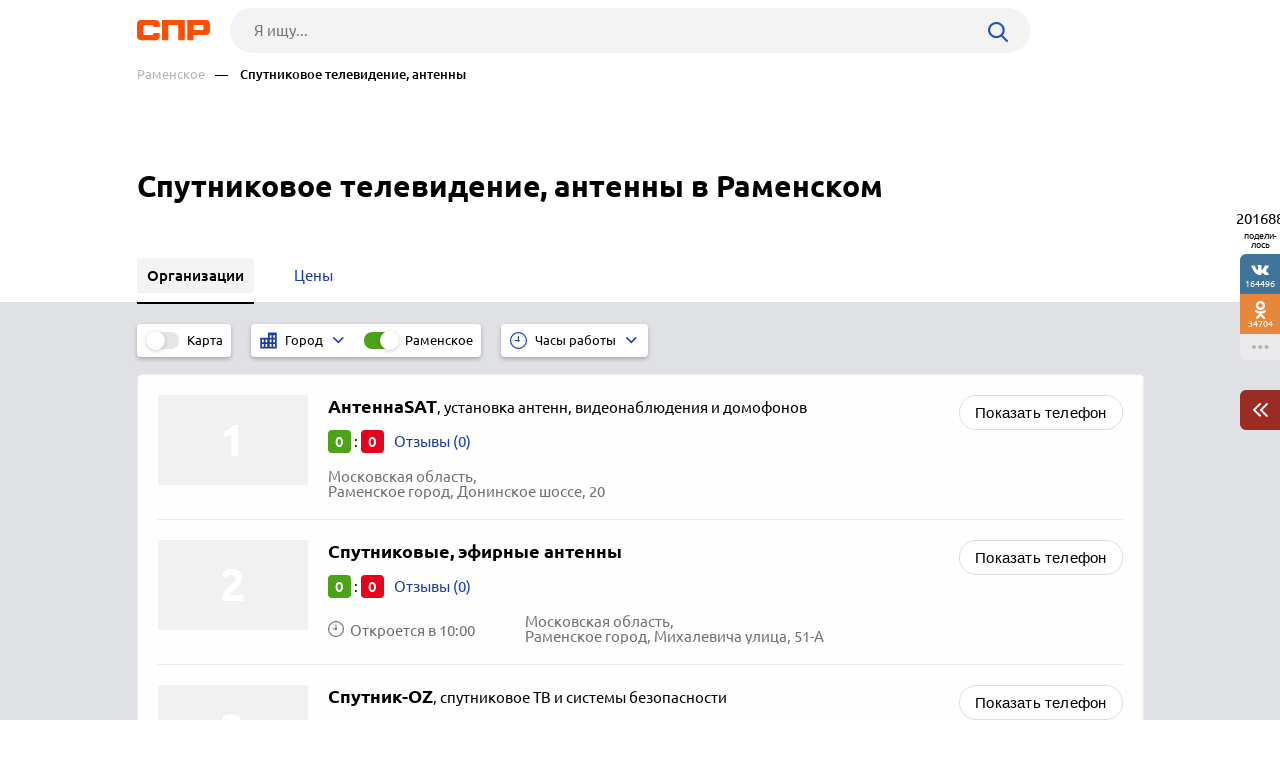

--- FILE ---
content_type: text/html; charset=windows-1251
request_url: https://www.spr.ru/ramenskoe/sputnikovoe-televidenie-antenni/
body_size: 8268
content:
<!DOCTYPE html><html><head> <title>Спутниковое телевидение, антенны в Раменском, отзывы, телефоны и адреса на карте Раменского — 10 организаций</title> <meta http-equiv="Content-Type" content="text/html; charset=cp1251"/> <meta name="viewport" content="width=device-width, initial-scale=1.0"/> <meta name="description" content="Спутниковое телевидение, антенны: список организаций. Раменское, подробные отзывы об услугах спутниковой связи в Раменском"/> <meta name="keywords" content="Спутниковое телевидение, антенны в Раменском, отзывы об услугах спутниковой связи Раменского"/> <link rel="shortcut icon" type="image/x-icon" href="/prod_src/img/icons/16x16.ico"/> <link rel="shortcut icon" type="image/x-icon" href="/prod_src/img/icons/32x32.ico"/> <link rel="shortcut icon" type="image/x-icon" href="/prod_src/img/icons/48x48.ico"/> <link rel="shortcut icon" type="image/x-icon" href="/prod_src/img/icons/64x64.ico"/> <link rel="shortcut icon" type="image/x-icon" href="/prod_src/img/icons/96x96.ico"/> <link rel="shortcut icon" type="image/x-icon" href="/prod_src/img/icons/128x128.ico"/> <link rel="stylesheet" type="text/css" href="/prod_src/css/rubric_firms.css"><script>window.yaContextCb=window.yaContextCb||[]</script><script src="https://yandex.ru/ads/system/context.js" async></script> </head> <script src="/prod_src/adb/advert.js"></script> <script> let dynamicJS = []; let dynamicCSS = []; </script></head><body class=""><header class="headerNew"> <div class="headerContainer"> <a href="//www.spr.ru/" class="logo"> <img src="/prod_src/img/spr.svg" alt="" width="73"> </a>  <form data-id="search-form" class="headerSearchContainer fullWidth" enctype="multipart/form-data" action="/page/search/" method="get"> <input name="key" class="searchInp fullWidth" type="text"   placeholder="Я ищу..."> <input type="hidden" name="action" value="searchResultPage"/> <input name="filter[id_site_category]" type="hidden"  value="0"/> <input name="filter[id_okrug]" type="hidden"  value="7"/> <input name="filter[id_city]" type="hidden"  value="700048"/> <a class="searchBtn icon-search"></a> </form> </div> <div class="breadcrumbsContainer"> <div class="breadcrumbsDesctop"> <ul class="breadcrumbsStat ">  <li class="breadcrumbsLinks">   <a href="/ramenskoe/"  class="headerUnderLinksEl">Раменское</a>   </li>  <li class="breadcrumbsLinks">   <span class="headerUnderLinksEl active">&mdash;&nbsp;&nbsp;&nbsp;&nbsp;Спутниковое телевидение, антенны</span>   </li>  </ul> </div> <div class="breadcrumbsMobile"> <ul class="breadcrumbsStat" id="breadcrumbsStat" >  <li class="breadcrumbsLinks">   <a href="/ramenskoe/"  class="headerUnderLinksEl">Раменское</a>   </li>  <li class="breadcrumbsLinks">   <span class="headerUnderLinksEl active">&mdash;&nbsp;&nbsp;&nbsp;&nbsp;Спутниковое телевидение, антенны</span>   </li>  </ul> </div></div></header><div class="contWrap"> <div class="middleBlockDefault"> <div class="someoneBlock top-block"> <div class="someoneBlock" data-ads='{"in_page_id":0,"stick":3000,"adbfix":{"type":"spr_by_okrug","id_okrug":"7"},"place":"ads_block_top","block_type":"ads_block_yandex"}' style="z-index: 200" > <div class="adsWruper"> <div id="yandex_rtb_R-A-587048-1" class=""></div><script>window.yaContextCb.push(() => { Ya.Context.AdvManager.render({ "blockId": "R-A-587048-1", "renderTo": "yandex_rtb_R-A-587048-1" })})</script> </div> </div> </div> <div class="Header">    <h1 class="HeaderFirst">  Спутниковое телевидение, антенны в Раменском </h1>  </div></div> <nav class="middleMenuDefault" data-middle-menu> <ul>   <li class="active">  <a  >  <span class="text">Организации</span>  </a>    </li>      <li>  <a href="/ramenskoe/sputnikovoe-televidenie-antenni/prices/"  >  <span class="text">Цены</span>  </a>    </li>  </ul> <div data-middle-menu-arrows class="middleMenuDefaultArrows"></div></nav><main class="rubric" id="rubric_page"> <nav class="rubricNav"> <div class="partsMapFilterItems"> <span class="partsMapFilterItemsMobButton icon-filter"></span> <div class="partsMapFilterItemsItem"> <div class="checkbox-block-slide map_on_off"> <input class="checkbox" id="on_off_map_button" autocomplete='off' type="checkbox"> <label for="on_off_map_button"><span>Карта</span></label> </div> </div>  <div class="partsMapFilterItemsItem active hideMobile"> <div class="partsMapFilterSel">  <svg class="partsMapFilterSelIcon" width="17" height="17"  xmlns="http://www.w3.org/2000/svg" viewBox="0 0 1000 1000">  <path fill="#193FA4"  d="M474.2,35.8v309.5H10v618.9h464.2H990V35.8H474.2z M216.3,861.1H113.2V706.3h103.2V861.1z M216.3,603.2H113.2V448.4h103.2V603.2z M422.6,861.1H319.5V706.3h103.2V861.1z M422.6,603.2H319.5V448.4h103.2V603.2z M680.5,861.1H577.4V706.3h103.2V861.1z M680.5,603.2H577.4V448.4h103.2V603.2z M680.5,345.3H577.4V190.5h103.2V345.3z M886.8,861.1H783.7V706.3h103.2V861.1z M886.8,603.2H783.7V448.4h103.2V603.2z M886.8,345.3H783.7V190.5h103.2V345.3z"/>  </svg>  <div class="partsMapFilterSelTitle">  <div class="partsMapFilterSelTitleDesctop">Город</div>  <div class="partsMapFilterSelTitleMobile">  Раменское  </div>  </div>  <i class="partsMapFilterSelArrow icon-down-arrow"></i> </div> <div class="partsMapFilterSelPop">  <img src="/prod_src/img/nets/close.png" class="partsMapFilterSelPopClose">  <div class="partsMapFilterSelPopBox">  <div class="partsMapFilterSelPopSearch icon-search">  <input placeholder="Поиск" class="partsMapFilterSelPopSearchInp">  </div>      <a href="/balashiha/sputnikovoe-televidenie-antenni/"   class="partsMapFilterSelPopItem ">   Балашиха  </a>       <a href="/bronnitsi/sputnikovoe-televidenie-antenni/"   class="partsMapFilterSelPopItem ">   Бронницы  </a>       <a href="/volokolamsk/sputnikovoe-televidenie-antenni/"   class="partsMapFilterSelPopItem ">   Волоколамск  </a>       <a href="/voskresensk/sputnikovoe-televidenie-antenni/"   class="partsMapFilterSelPopItem ">   Воскресенск  </a>       <a href="/dzerzhinskiy-700007/sputnikovoe-televidenie-antenni/"   class="partsMapFilterSelPopItem ">   Дзержинский  </a>       <a href="/dmitrov/sputnikovoe-televidenie-antenni/"   class="partsMapFilterSelPopItem ">   Дмитров  </a>       <a href="/dolgoprudniy/sputnikovoe-televidenie-antenni/"   class="partsMapFilterSelPopItem ">   Долгопрудный  </a>       <a href="/domodedovo/sputnikovoe-televidenie-antenni/"   class="partsMapFilterSelPopItem ">   Домодедово  </a>       <a href="/dubna-700011/sputnikovoe-televidenie-antenni/"   class="partsMapFilterSelPopItem ">   Дубна  </a>       <a href="/egorevsk/sputnikovoe-televidenie-antenni/"   class="partsMapFilterSelPopItem ">   Егорьевск  </a>       <a href="/zhukovskiy/sputnikovoe-televidenie-antenni/"   class="partsMapFilterSelPopItem ">   Жуковский  </a>       <a href="/istra/sputnikovoe-televidenie-antenni/"   class="partsMapFilterSelPopItem ">   Истра  </a>       <a href="/kashira/sputnikovoe-televidenie-antenni/"   class="partsMapFilterSelPopItem ">   Кашира  </a>       <a href="/klin/sputnikovoe-televidenie-antenni/"   class="partsMapFilterSelPopItem ">   Клин  </a>       <a href="/kolomna/sputnikovoe-televidenie-antenni/"   class="partsMapFilterSelPopItem ">   Коломна  </a>       <a href="/korolev/sputnikovoe-televidenie-antenni/"   class="partsMapFilterSelPopItem ">   Королёв  </a>       <a href="/krasnogorsk/sputnikovoe-televidenie-antenni/"   class="partsMapFilterSelPopItem ">   Красногорск  </a>       <a href="/leninskiy-okrug/sputnikovoe-televidenie-antenni/"   class="partsMapFilterSelPopItem ">   Ленинский округ  </a>       <a href="/lobnya/sputnikovoe-televidenie-antenni/"   class="partsMapFilterSelPopItem ">   Лобня  </a>       <a href="/losino-petrovskiy/sputnikovoe-televidenie-antenni/"   class="partsMapFilterSelPopItem ">   Лосино-Петровский  </a>       <a href="/luhovitsi/sputnikovoe-televidenie-antenni/"   class="partsMapFilterSelPopItem ">   Луховицы  </a>       <a href="/litkarino/sputnikovoe-televidenie-antenni/"   class="partsMapFilterSelPopItem ">   Лыткарино  </a>       <a href="/lyubertsi/sputnikovoe-televidenie-antenni/"   class="partsMapFilterSelPopItem ">   Люберцы  </a>       <a href="/mozhaysk/sputnikovoe-televidenie-antenni/"   class="partsMapFilterSelPopItem ">   Можайск  </a>       <a href="/moskva/sputnikovoe-televidenie-antenni/"   class="partsMapFilterSelPopItem ">   Москва  </a>       <a href="/mitischi/sputnikovoe-televidenie-antenni/"   class="partsMapFilterSelPopItem ">   Мытищи  </a>       <a href="/naro-fominsk/sputnikovoe-televidenie-antenni/"   class="partsMapFilterSelPopItem ">   Наро-Фоминск  </a>       <a href="/noginsk/sputnikovoe-televidenie-antenni/"   class="partsMapFilterSelPopItem ">   Ногинск  </a>       <a href="/odintsovo/sputnikovoe-televidenie-antenni/"   class="partsMapFilterSelPopItem ">   Одинцово  </a>       <a href="/ozeri/sputnikovoe-televidenie-antenni/"   class="partsMapFilterSelPopItem ">   Озёры  </a>       <a href="/orehovo-zuevo/sputnikovoe-televidenie-antenni/"   class="partsMapFilterSelPopItem ">   Орехово-Зуево  </a>       <a href="/pavlovskiy-posad/sputnikovoe-televidenie-antenni/"   class="partsMapFilterSelPopItem ">   Павловский Посад  </a>       <a href="/podolsk-700044/sputnikovoe-televidenie-antenni/"   class="partsMapFilterSelPopItem ">   Подольск  </a>       <a href="/pushkino/sputnikovoe-televidenie-antenni/"   class="partsMapFilterSelPopItem ">   Пушкино  </a>       <a href="/ramenskoe/sputnikovoe-televidenie-antenni/"   class="partsMapFilterSelPopItem active">   Раменское  </a>       <a href="/reutov/sputnikovoe-televidenie-antenni/"   class="partsMapFilterSelPopItem ">   Реутов  </a>       <a href="/ruza/sputnikovoe-televidenie-antenni/"   class="partsMapFilterSelPopItem ">   Руза  </a>       <a href="/sergiev-posad/sputnikovoe-televidenie-antenni/"   class="partsMapFilterSelPopItem ">   Сергиев Посад  </a>       <a href="/serpuhov/sputnikovoe-televidenie-antenni/"   class="partsMapFilterSelPopItem ">   Серпухов  </a>       <a href="/solnechnogorsk/sputnikovoe-televidenie-antenni/"   class="partsMapFilterSelPopItem ">   Солнечногорск  </a>       <a href="/stupino/sputnikovoe-televidenie-antenni/"   class="partsMapFilterSelPopItem ">   Ступино  </a>       <a href="/taldom/sputnikovoe-televidenie-antenni/"   class="partsMapFilterSelPopItem ">   Талдом  </a>       <a href="/fryazino/sputnikovoe-televidenie-antenni/"   class="partsMapFilterSelPopItem ">   Фрязино  </a>       <a href="/himki/sputnikovoe-televidenie-antenni/"   class="partsMapFilterSelPopItem ">   Химки  </a>       <a href="/chehov/sputnikovoe-televidenie-antenni/"   class="partsMapFilterSelPopItem ">   Чехов  </a>       <a href="/shatura/sputnikovoe-televidenie-antenni/"   class="partsMapFilterSelPopItem ">   Шатура  </a>       <a href="/schelkovo/sputnikovoe-televidenie-antenni/"   class="partsMapFilterSelPopItem ">   Щёлково  </a>       <a href="/elektrogorsk/sputnikovoe-televidenie-antenni/"   class="partsMapFilterSelPopItem ">   Электрогорск  </a>       <a href="/elektrostal/sputnikovoe-televidenie-antenni/"   class="partsMapFilterSelPopItem ">   Электросталь  </a>     </div> </div>   <div class="checkbox-block-slide">  <input value="/all/sputnikovoe-televidenie-antenni/" type="checkbox"  checked="checked"  class="checkbox" id="filter_gotocity" data-nav-filter autocomplete='off'>  <label for="filter_gotocity">Раменское</label>  </div>  </div>    <div class="partsMapFilterItemsItem hideMobile"> <div class="partsMapFilterSel">  <img class="partsMapFilterSelIcon" src="/prod_src/img/firms/rubric/clock-blue.svg" alt="">  <div class="partsMapFilterSelTitle">  <div class="partsMapFilterSelTitleDesctop">Часы работы</div>  <div class="partsMapFilterSelTitleMobile" id="tws_time_title">Часы работы</div>  </div>  <i class="partsMapFilterSelArrow icon-down-arrow"></i> </div> <div class="partsMapFilterSelPop">  <img src="/prod_src/img/nets/close.png" class="partsMapFilterSelPopClose">  <div class="tollHoursBoxCheckbox">  <input type="radio" name="time_work_type" value="open_now" id="twt_open_now">  <label for="twt_open_now">Открыто сейчас</label>  </div>  <div class="tollHoursBoxCheckbox">  <input type="radio" name="time_work_type" value="open_all_time"  id="twt_open_all_time">  <label for="twt_open_all_time">Круглосуточно</label>  </div>  <div class="tollHoursBoxCheckbox">  <input type="radio" name="time_work_type" value="open_tomorrow"  id="twt_open_tomorrow">  <label for="twt_open_tomorrow">Работают завтра</label>  </div>  <div class="tollHoursBoxCheckbox">  <input type="radio" name="time_work_type" value="selected_time"  id="twt_selected_time">  <label for="twt_selected_time">Указать время</label>  </div>  <div class="tollHoursContainerLine" id="tws_select_time">  <div class="tollHoursBoxLine">  <img src="/prod_src/img/firms/rubric/line.svg">  </div>  <input type="range" value="12" min="0" max="24" step="1">  </div>  <div class="tollHoursBoxWeek" id="tws_select_day_week">  <a class="tollHoursBoxDay">Пн</a>  <a class="tollHoursBoxDay">Вт</a>  <a class="tollHoursBoxDay">Ср</a>  <a class="tollHoursBoxDay">Чт</a>  <a class="tollHoursBoxDay">Пт</a>  <a class="tollHoursBoxDay">Сб</a>  <a class="tollHoursBoxDay">Вс</a>  </div>  <div id="tws_filter_button" class="actionBtnMini btnWhide">Применить</div> </div> <div class="checkbox-block-slide" id="on_off_time_work_filter">  <input type="checkbox" checked="checked"  class="checkbox" id="on_off_time_work_filter_slider" autocomplete='off'>  <label for="on_off_time_work_filter_slider"></label> </div> </div>  </div></nav> <div class="rubricMap" data-doscreenshot="1" id="gmaps-map-rubric" data-scripts='["\/prod_src\/alone_js\/utils\/maps\/init_yandex_map.js","\/prod_src\/alone_js\/rubric_yamap.js"]'> </div> <div class="rubricContainer"> <section class="moduleFirmsListWide" data-module="firms_list"> <div data-module-firms-item="5665038"  class="item"> <div class="itemBorder"> <div class="itemFlex">     <div class="itemFlexGallery">  <div class="itemFotoDefault"></div>  </div>    <div class="itemFlexInfo">  <a href="//www.spr.ru/ramenskoe/antennasat.html" class="itemTitle" target="_blank">  <b>АнтеннаSAT</b>,  <span>  установка антенн, видеонаблюдения и домофонов  </span>   </a>   <div class="itemReview">  <span class="good">0</span>  :  <span class="bad">0</span>    <a data-addreview='{"id_firm":5665038}' href="//www.spr.ru/ramenskoe/antennasat.html"   target="_blank" class="linkReview">Отзывы (0)  </a>  </div>       <div class="itemInfo">     <span class="filialAddress">Московская область, <br>Раменское город, Донинское шоссе, 20</span>   </div>   </div> </div> <div>    <div class="itemPhone  ">  <button class="btnFirm btnS">Показать телефон</button>  <i class="mobLink"><img src="/prod_src/img/firms/rubric/blue_arrow.png"></i>    <span class="phoneBox hide" data-phone>  <img src="/prod_src/img/firms/rubric/phone.svg" alt="" class="green_btn">  <span><img src="//www.spr.ru/ph_img.php?id_firm=5665038&amp;n_adr=1&amp;n_tel=1" alt="Телефонный номер"/></span>  </span>   </div>  </div> </div> </div> <div data-module-firms-item="1083814"  class="item"> <div class="itemBorder"> <div class="itemFlex">     <div class="itemFlexGallery">  <div class="itemFotoDefault"></div>  </div>    <div class="itemFlexInfo">  <a href="//www.spr.ru/ramenskoe/sputnikovie-efirnie-antenni.html" class="itemTitle" target="_blank">  <b>Спутниковые, эфирные антенны</b>  </a>   <div class="itemReview">  <span class="good">0</span>  :  <span class="bad">0</span>    <a data-addreview='{"id_firm":1083814}' href="//www.spr.ru/ramenskoe/sputnikovie-efirnie-antenni.html"   target="_blank" class="linkReview">Отзывы (0)  </a>  </div>       <div class="itemInfo">    <div class="itemInfoHours">     <img src="/prod_src/img/firms/rubric/clock-grey.svg">   <span>Откроется в 10:00</span>    </div>     <span class="filialAddress">Московская область, <br>Раменское город, Михалевича улица, 51-А</span>   </div>   </div> </div> <div>    <div class="itemPhone  ">  <button class="btnFirm btnS">Показать телефон</button>  <i class="mobLink"><img src="/prod_src/img/firms/rubric/blue_arrow.png"></i>    <span class="phoneBox hide" data-phone>  <img src="/prod_src/img/firms/rubric/phone.svg" alt="" class="green_btn">  <span><img src="//www.spr.ru/ph_img.php?id_firm=1083814&amp;n_adr=1&amp;n_tel=1" alt="Телефонный номер"/></span>  </span>   </div>  </div> </div> </div> <div data-module-firms-item="5937329"  class="item"> <div class="itemBorder"> <div class="itemFlex">     <div class="itemFlexGallery">  <div class="itemFotoDefault"></div>  </div>    <div class="itemFlexInfo">  <a href="//www.spr.ru/ramenskoe/sputnik-oz-5937329.html" class="itemTitle" target="_blank">  <b>Спутник-OZ</b>,  <span>  спутниковое ТВ и системы безопасности  </span>   </a>   <div class="itemReview">  <span class="good">0</span>  :  <span class="bad">0</span>    <a data-addreview='{"id_firm":5937329}' href="//www.spr.ru/ramenskoe/sputnik-oz-5937329.html"   target="_blank" class="linkReview">Отзывы (0)  </a>  </div>       <div class="itemInfo">    <div class="itemInfoHours">     <img src="/prod_src/img/firms/rubric/clock-grey.svg">   <span>Откроется в 08:00</span>    </div>     <span class="filialAddress">Московская область, <br>Раменское город, Октябрьская улица, 1-Б/2</span>   </div>   </div> </div> <div>    <div class="itemPhone  ">  <button class="btnFirm btnS">Показать телефон</button>  <i class="mobLink"><img src="/prod_src/img/firms/rubric/blue_arrow.png"></i>    <span class="phoneBox hide" data-phone>  <img src="/prod_src/img/firms/rubric/phone.svg" alt="" class="green_btn">  <span><img src="//www.spr.ru/ph_img.php?id_firm=5937329&amp;n_adr=1&amp;n_tel=1" alt="Телефонный номер"/></span>  </span>   </div>  </div> </div> </div> <div data-module-firms-item="1119418"  class="item"> <div class="itemBorder"> <div class="itemFlex">     <div class="itemFlexGallery">  <div class="itemFotoDefault"></div>  </div>    <div class="itemFlexInfo">  <a href="//www.spr.ru/ramenskoe/traykom.html" class="itemTitle" target="_blank">  <b>Трайком</b>,  <span>  спутниковое телевидение  </span>   </a>   <div class="itemReview">  <span class="good">0</span>  :  <span class="bad">0</span>    <a data-addreview='{"id_firm":1119418}' href="//www.spr.ru/ramenskoe/traykom.html"   target="_blank" class="linkReview">Отзывы (0)  </a>  </div>       <div class="itemInfo">    <div class="itemInfoHours">     <img src="/prod_src/img/firms/rubric/clock-grey.svg">   <span>Откроется в 10:00</span>    </div>     <span class="filialAddress">Московская область, <br>Раменское город, Москворецкая улица, 1-Б</span>   </div>   </div> </div> <div>    <div class="itemPhone  ">  <button class="btnFirm btnS">Показать телефон</button>  <i class="mobLink"><img src="/prod_src/img/firms/rubric/blue_arrow.png"></i>    <span class="phoneBox hide" data-phone>  <img src="/prod_src/img/firms/rubric/phone.svg" alt="" class="green_btn">  <span><img src="//www.spr.ru/ph_img.php?id_firm=1119418&amp;n_adr=1&amp;n_tel=1" alt="Телефонный номер"/></span>  </span>   </div>  </div> </div> </div> <div data-module-firms-item="5049638"  class="item"> <div class="itemBorder"> <div class="itemFlex">     <div class="itemFlexGallery">  <div class="itemFotoDefault"></div>  </div>    <div class="itemFlexInfo">  <a href="//www.spr.ru/ramenskoe/trikolor-tv-5049638.html" class="itemTitle" target="_blank">  <b>Триколор ТВ</b>,  <span>  спутниковое телевидение  </span>   </a>   <div class="itemReview">  <span class="good">0</span>  :  <span class="bad">0</span>    <a data-addreview='{"id_firm":5049638}' href="//www.spr.ru/ramenskoe/trikolor-tv-5049638.html"   target="_blank" class="linkReview">Отзывы (0)  </a>  </div>       <div class="itemInfo">    <div class="itemInfoHours">     <img src="/prod_src/img/firms/rubric/clock-grey.svg">   <span>Откроется в 09:00</span>    </div>     <span class="filialAddress">Московская область, <br>Раменское город, Народное Имение улица, 14</span>   </div>   </div> </div> <div>    <div class="itemPhone  ">  <button class="btnFirm btnS">Показать телефон</button>  <i class="mobLink"><img src="/prod_src/img/firms/rubric/blue_arrow.png"></i>    <span class="phoneBox hide" data-phone>  <img src="/prod_src/img/firms/rubric/phone.svg" alt="" class="green_btn">  <span><img src="//www.spr.ru/ph_img.php?id_firm=5049638&amp;n_adr=1&amp;n_tel=1" alt="Телефонный номер"/></span>  </span>   </div>  </div> </div> </div> <div data-module-firms-item="5663877"  class="item"> <div class="itemBorder"> <div class="itemFlex">     <div class="itemFlexGallery">  <div class="itemFotoDefault"></div>  </div>    <div class="itemFlexInfo">  <a href="//www.spr.ru/ramenskoe/trikolor-tv-ramenskoe.html" class="itemTitle" target="_blank">  <b>Триколор тв раменское</b>,  <span>  услуги и пакеты телеканалов  </span>   </a>   <div class="itemReview">  <span class="good">0</span>  :  <span class="bad">0</span>    <a data-addreview='{"id_firm":5663877}' href="//www.spr.ru/ramenskoe/trikolor-tv-ramenskoe.html"   target="_blank" class="linkReview">Отзывы (0)  </a>  </div>       <div class="itemInfo">    <div class="itemInfoHours">     <img src="/prod_src/img/firms/rubric/clock-grey.svg">   <span>Откроется в 09:00</span>    </div>     <span class="filialAddress">Московская область, <br>Раменское город, Чугунова улица, 15-А</span>   </div>   </div> </div> <div>    <div class="itemPhone  ">  <button class="btnFirm btnS">Показать телефон</button>  <i class="mobLink"><img src="/prod_src/img/firms/rubric/blue_arrow.png"></i>    <span class="phoneBox hide" data-phone>  <img src="/prod_src/img/firms/rubric/phone.svg" alt="" class="green_btn">  <span><img src="//www.spr.ru/ph_img.php?id_firm=5663877&amp;n_adr=1&amp;n_tel=1" alt="Телефонный номер"/></span>  </span>   </div>  </div> </div> </div> <div data-module-firms-item="4574906"  class="item"> <div class="itemBorder"> <div class="itemFlex">     <div class="itemFlexGallery">  <div class="itemFotoDefault"></div>  </div>    <div class="itemFlexInfo">  <a href="//www.spr.ru/ramenskoe/trikolor-4574906.html" class="itemTitle" target="_blank">  <b>Триколор</b>,  <span>  спутниковое телевидение  </span>   </a>   <div class="itemReview">  <span class="good">0</span>  :  <span class="bad">0</span>    <a data-addreview='{"id_firm":4574906}' href="//www.spr.ru/ramenskoe/trikolor-4574906.html"   target="_blank" class="linkReview">Отзывы (0)  </a>  </div>       <div class="itemInfo">    <div class="itemInfoHours">     <img src="/prod_src/img/firms/rubric/clock-grey.svg">   <span>Откроется в 09:00</span>    </div>     <span class="filialAddress">Московская область, <br>Раменское город, Десантная улица, 14</span>   </div>   </div> </div> <div>    <div class="itemPhone  ">  <button class="btnFirm btnS">Показать телефон</button>  <i class="mobLink"><img src="/prod_src/img/firms/rubric/blue_arrow.png"></i>    <span class="phoneBox hide" data-phone>  <img src="/prod_src/img/firms/rubric/phone.svg" alt="" class="green_btn">  <span><img src="//www.spr.ru/ph_img.php?id_firm=4574906&amp;n_adr=1&amp;n_tel=1" alt="Телефонный номер"/></span>  </span>   </div>  </div> </div> </div> <div data-module-firms-item="1004075"  class="item"> <div class="itemBorder"> <div class="itemFlex">     <div class="itemFlexGallery">  <div class="itemFotoDefault"></div>  </div>    <div class="itemFlexInfo">  <a href="//www.spr.ru/ramenskoe/ustanovka-sistem-sputnikovogo-televideniya.html" class="itemTitle" target="_blank">  <b>Установка систем спутникового телевидения</b>  </a>   <div class="itemReview">  <span class="good">0</span>  :  <span class="bad">0</span>    <a data-addreview='{"id_firm":1004075}' href="//www.spr.ru/ramenskoe/ustanovka-sistem-sputnikovogo-televideniya.html"   target="_blank" class="linkReview">Отзывы (0)  </a>  </div>       <div class="itemInfo">    <div class="itemInfoHours">     <img src="/prod_src/img/firms/rubric/clock-grey.svg">   <span>Откроется в 10:00</span>    </div>     <span class="filialAddress">Московская область, <br>Раменское город, Советская улица, 2</span>   </div>   </div> </div> <div>    <div class="itemPhone  ">  <button class="btnFirm btnS">Показать телефон</button>  <i class="mobLink"><img src="/prod_src/img/firms/rubric/blue_arrow.png"></i>    <span class="phoneBox hide" data-phone>  <img src="/prod_src/img/firms/rubric/phone.svg" alt="" class="green_btn">  <span><img src="//www.spr.ru/ph_img.php?id_firm=1004075&amp;n_adr=1&amp;n_tel=1" alt="Телефонный номер"/></span>  </span>   </div>  </div> </div> </div> <div data-module-firms-item="1137061"  class="item"> <div class="itemBorder"> <div class="itemFlex">     <div class="itemFlexGallery">  <div class="itemFotoDefault"></div>  </div>    <div class="itemFlexInfo">  <a href="//www.spr.ru/ramenskoe/ustanovka-sputnikovogo-tv-1137061.html" class="itemTitle" target="_blank">  <b>Установка спутникового ТВ</b>  </a>   <div class="itemReview">  <span class="good">0</span>  :  <span class="bad">0</span>    <a data-addreview='{"id_firm":1137061}' href="//www.spr.ru/ramenskoe/ustanovka-sputnikovogo-tv-1137061.html"   target="_blank" class="linkReview">Отзывы (0)  </a>  </div>       <div class="itemInfo">    <div class="itemInfoHours">     <img src="/prod_src/img/firms/rubric/clock-grey.svg">   <span>Откроется в 09:00</span>    </div>     <span class="filialAddress">Московская область, <br>Раменское город, Свободы улица, 10</span>   </div>   </div> </div> <div>    <div class="itemPhone  ">  <button class="btnFirm btnS">Показать телефон</button>  <i class="mobLink"><img src="/prod_src/img/firms/rubric/blue_arrow.png"></i>    <span class="phoneBox hide" data-phone>  <img src="/prod_src/img/firms/rubric/phone.svg" alt="" class="green_btn">  <span><img src="//www.spr.ru/ph_img.php?id_firm=1137061&amp;n_adr=1&amp;n_tel=1" alt="Телефонный номер"/></span>  </span>   </div>  </div> </div> </div> <div data-module-firms-item="5666293"  class="item"> <div class="itemBorder"> <div class="itemFlex">     <div class="itemFlexGallery">  <div class="itemFotoDefault"></div>  </div>    <div class="itemFlexInfo">  <a href="//www.spr.ru/ramenskoe/efirnie-antenni-5666293.html" class="itemTitle" target="_blank">  <b>Эфирные антенны</b>  </a>   <div class="itemReview">  <span class="good">0</span>  :  <span class="bad">0</span>    <a data-addreview='{"id_firm":5666293}' href="//www.spr.ru/ramenskoe/efirnie-antenni-5666293.html"   target="_blank" class="linkReview">Отзывы (0)  </a>  </div>       <div class="itemInfo">    <div class="itemInfoHours">     <img src="/prod_src/img/firms/rubric/clock-grey.svg">   <span>Откроется в 09:00</span>    </div>     <span class="filialAddress">Московская область, <br>Раменское город, Михалевича улица, 72</span>   </div>   </div> </div> <div>    <div class="itemPhone  ">  <button class="btnFirm btnS">Показать телефон</button>  <i class="mobLink"><img src="/prod_src/img/firms/rubric/blue_arrow.png"></i>    <span class="phoneBox hide" data-phone>  <img src="/prod_src/img/firms/rubric/phone.svg" alt="" class="green_btn">  <span><img src="//www.spr.ru/ph_img.php?id_firm=5666293&amp;n_adr=1&amp;n_tel=1" alt="Телефонный номер"/></span>  </span>   </div>  </div> </div> </div> </section>  <div class="rubricOtherBlocks l-r-t-b-20-p bottom-20">    <div>  <h2 class="h3">Спутниковое телевидение, антенны в других населенных пунктах</h2>    <a href="/noginsk/sputnikovoe-televidenie-antenni/">Ногинск</a>    <a href="/schelkovo/sputnikovoe-televidenie-antenni/">Щёлково</a>    <a href="/sergiev-posad/sputnikovoe-televidenie-antenni/">Сергиев Посад</a>    <a href="/odintsovo/sputnikovoe-televidenie-antenni/">Одинцово</a>    <a href="/mitischi/sputnikovoe-televidenie-antenni/">Мытищи</a>   </div>         <div>  <h2 class="h3">Смотрите другие организации в Раменском</h2>    <a href="/ramenskoe/sputnikovaya-i-radiosvyaz-sistemi-slezheniya//">Спутниковая и радиосвязь, системы слежения, мониторинг</a>    <a href="/ramenskoe/radiostantsii-radiouzli//">Радиостанции, радиоузлы</a>    <a href="/ramenskoe/informatsionnie-sayti-i-internet-portali//">Информационные сайты и интернет-порталы</a>    <a href="/ramenskoe/izdatelstva-izdatelskie-doma//">Издательства, издательские дома</a>    <a href="/ramenskoe/redaktsii-gazet-zhurnalov//">Редакции газет, журналов</a>   </div>  </div>  </div></main><div id="anons"></div><div class="someoneBlock top-60 bottom-60" data-ads='{"in_page_id":1,"place":"ads_block_bottom","block_type":"ads_block_yandex"}'> <div id="yandex_rtb_R-A-587048-5" class="bottomAds"></div><script>window.yaContextCb.push(() => { Ya.Context.AdvManager.render({ "blockId": "R-A-587048-5", "renderTo": "yandex_rtb_R-A-587048-5", "type": "feed", "feedCardCount": 6		 })})</script></div><ul class="moduleToolBarsTopPanel hide"> <li class="icon-search" data-id="search-form"></li> <li class="icon-share" data-id="share"></li> <li class="icon-dot-3" data-id="info"></li> 	 	<li class="menu icon-menu" data-id="menu"></li> 	<li class="close icon-cancel" data-id="cansel"></li>	 <li class="back icon-left-arrow" data-id="back"> <a href="/ramenskoe/">Раменское</a> </li> </ul><div class="moduleToolBarsTopPopup"> <ul data-id="share" class="moduleToolBars moduleToolBarsTopPopupSocilas"> <li data-social-name="vk" class="vk icon-vk"> Vkontakte </li> <li data-social-name="twitter" class="tw icon-twitter"> Twitter </li> <li data-social-name="ok" class="ok icon-odnoklassniki"> Однокласники </li> <li data-social-name="whatsapp"class="wa icon-whatsapp"> WhatsApp </li> <li data-social-name="telegram" class="tg icon-telegram"> Telegram </li> <li data-social-name="mail" class="mm icon-moy-mir"> Мой Мир </li> <li data-social-name="pinterest" class="p icon-pinterest"> Pinterest </li> <li data-social-name="livejournal" class="lg icon-livejournal"> LiveJornal </li>		 </ul> <div data-id="info" class="moduleToolBarsTopPopupInfo"> <p>Нет данных (id)</p> <p>&nbsp;</p> <a class="top-20" href="//www.spr.ru/page/checkback/?ref=https://www.spr.ru%2Framenskoe%2Fsputnikovoe-televidenie-antenni%2F" rel="nofollow">Заметили ошибку?</a> <div class="hr"></div> <a href="" rel="nofollow">Добавить отзыв</a> <div class="hr"></div> <a href="" rel="nofollow">Войти в кабинет организации</a> <a href="//www.spr.ru/statistics?id_sprav=700048&id_rubr=1510" rel="nofollow">Смотреть статистику</a> <a href="//www.spr.ru/page/reklama/" rel="nofollow">Дать рекламу</a> </div> <form data-id="search-form" class="moduleToolBarsTopPopupSearch" enctype="multipart/form-data" action="/page/search/" method="post"> <input name="key" type="text"  placeholder="Я ищу..."> <input type="hidden" name="action" value="searchResultPage"/> <input name="filter[id_site_category]" type="hidden" value="0"/> <input name="filter[id_okrug]" type="hidden" value="7"/> <input name="filter[id_city]" type="hidden" value="700048"/> <button class="icon-right-arrow"></button> </form> <ul data-id="menu" class="moduleToolBarsTopPopupBreadcrumbs">   <li>  <a href="/ramenskoe/">Раменское</a> </li>   <li>  Спутниковое телевидение, антенны </li>  </ul></div><div class="moduleToolBarsRightPopupFade flex-row-center-end" style="display: none"> <div class="moduleToolBarsRightPopupInfo"> <a href="//www.spr.ru/page/checkback/?ref=https://www.spr.ru%2Framenskoe%2Fsputnikovoe-televidenie-antenni%2F" class="reg-15 h-blue" rel="nofollow">Заметили ошибку?</a> <div class="line top-20"></div> <a href="//www.spr.ru/statistics?id_sprav=700048&id_rubr=1510" class="reg-15 h-blue top-20" rel="nofollow">Смотреть статистику</a> <a href="//www.spr.ru/page/reklama/" class="reg-15 h-blue dsp-block top-20" rel="nofollow">Дать рекламу</a> <a id="moduleToolBarsRightPopupInfoClose" class="cansel icon-cancel" rel="nofollow"></a> </div></div><div class="moduleToolBars moduleToolBarsRightPanel"> <span class="count" data-name="count">201688</span> <span class="share">подели-лось</span> <a class="btn vk soc icon-vk" data-name="vk"> 164496 </a> <a class="btn ok soc icon-odnoklassniki" data-name="ok"> 34704 </a>	 <a id="moduleToolBarsRightShowSharePopup" class="btn watchAll icon-dot-3" rel="nofollow"> </a> <a id="moduleToolBarsRightShowInfoPopup" class="btn arrowCherry top-30" rel="nofollow"> <img src="/prod_src/img/firms/modules/soc_ntw/pop2.png" width="15" height="14" alt=""> </a></div><script>/* С„СЂРѕРЅС‚СЌРЅРґ */FE = { data:[], addAjaxData:function(data){ var parsed_data = JSON.parse(data); for (var i in parsed_data) { this.data[i] = parsed_data[i]; } }, getData:function(index){ if (typeof this.data[index] != 'undefined') { return this.data[index]; } else { return NaN; } }};FE.data['app_action'] = 'rubricPageInCity';FE.data['firms_list_limit'] = 50;FE.data['firms_list_count'] = 10;FE.data['id_okrug'] = 7;FE.data['id_sprav'] = 700048;FE.data['id_raion'] = '';FE.data['id_metro'] = '';FE.data['modules'] = {"firm_list":[]};FE.data['screenshot_gmaps-map-rubric'] = '{"map_id":"gmaps-map-rubric","file_patch":"rubric\\/city\\/700048\\/1510\\/","file_name":"gmaps-map-rubric__9b3a59862fbffffda7a983c6d938c5b1","engine":"phantom","map_url":"https:\\/\\/www.spr.ru\\/ramenskoe\\/sputnikovoe-televidenie-antenni\\/","map_sizes":[{"minwidth":1440,"imgsize":[2220,550]},{"minwidth":768,"imgsize":[1440,550]},{"minwidth":0,"imgsize":[380,380]}],"map_type":"yandex","key":"4fe5d454bb5a92d47488c6f3067005dc"}';FE.data['key_google_map'] = 'AIzaSyBiKQuG2GF4ejYxsgDJkncCvxs_njR_mpY';FE.data['key_yandex_map'] = '5d5bb8ed-0de0-4d2e-9ab0-898dfcca6ff8';FE.data['popup_discounts_url_template'] = '/page/discounts?id_discount={id_discount}';</script></div><footer> <div class="footerContainer"> <div class="footerNav"> <div class="flex-row-center"> <span class="footerLinkContainer">  <span class="footerLink"><a href="//www.spr.ru/all/">Рубрикатор</a></span>  <span class="footerLink"><a href="//www.spr.ru/novosti/">Новости</a></span>  <span class="footerLink"><a href="//www.spr.ru/page/reklama/" rel="nofollow">Реклама на сайте</a></span>  <span class="footerLink"><a href="//www.spr.ru//page/support/">Контакты</a></span> </span> <div class="footerSocials">  <a href="https://vk.com/spr_ru" class="icon-vk" target="_blank" rel="nofollow"></a>					 </div> </div> <a onClick=openLink('//www.spr.ru/page/firms/addFirm/')  class="footerBtnAddFirm icon-lamp-light" rel="nofollow"> Добавить организацию </a> </div> <div class="footerCopyright"> <span class="footerCopyrightText">2000–2026 © СПР </span> <a class="footerConfidentPolicy" href="//www.spr.ru/page/pk/" rel="nofollow"> Политика конфиденциальности </a> </div> </div></footer><script src='/prod_src/alone_js/libs/jquery-3.3.1.min.js'></script><script type="text/javascript" src="/prod_src/js/rubric_firms.js" charset="cp1251"></script><script> console.log(dynamicJS, window.JSLoader); typeof dynamicJS === 'object' && window.JSLoader.executeDynamicJS(dynamicJS); typeof dynamicCSS === 'object' && window.JSLoader.executeDynamicCSS(dynamicCSS);</script> <script type="text/javascript"> (function (m, e, t, r, i, k, a) { m[i] = m[i] || function () { (m[i].a = m[i].a || []).push(arguments) }; m[i].l = 1 * new Date(); k = e.createElement(t), a = e.getElementsByTagName(t)[0], k.async = 1, k.src = r, a.parentNode.insertBefore(k, a) }) (window, document, "script", "https://mc.yandex.ru/metrika/tag.js", "ym"); ym(44408830, "init", { clickmap: true, trackLinks: true, accurateTrackBounce: true, webvisor: true }); </script> <noscript> <div><img src="https://mc.yandex.ru/watch/44408830" style="position:absolute; left:-9999px;" alt=""/></div> </noscript> <script async src="https://www.googletagmanager.com/gtag/js?id=UA-5225663-1"></script> <script> window.dataLayer = window.dataLayer || []; function gtag(){dataLayer.push(arguments);} gtag('js', new Date()); gtag('config', 'UA-5225663-1'); </script></body><!-- 0.1 --></html>

--- FILE ---
content_type: image/svg+xml
request_url: https://www.spr.ru/prod_src/img/firms/rubric/clock-grey.svg
body_size: 470
content:
<svg width="16" height="16" fill="none" xmlns="http://www.w3.org/2000/svg"><path fill-rule="evenodd" clip-rule="evenodd" d="M0 8a8 8 0 1 1 16 0A8 8 0 0 1 0 8zm14.897 0A6.904 6.904 0 0 0 8 1.103 6.904 6.904 0 0 0 1.103 8 6.904 6.904 0 0 0 8 14.897 6.904 6.904 0 0 0 14.897 8z" fill="#717171"/><path d="M7.972 1.56a.28.28 0 0 0-.28.28v.281a.28.28 0 1 0 .56 0v-.28a.28.28 0 0 0-.28-.28zM7.972 13.615a.28.28 0 0 0-.28.28v.28a.28.28 0 1 0 .56 0v-.28a.28.28 0 0 0-.28-.28zM14.14 7.728h-.28a.28.28 0 1 0 0 .56h.28a.28.28 0 1 0 0-.56zM2.084 7.728h-.28a.28.28 0 1 0 0 .56h.28a.28.28 0 1 0 0-.56zM12.135 3.449l-.198.198a.28.28 0 1 0 .396.396l.198-.198a.28.28 0 1 0-.396-.396zM3.61 11.973l-.197.198a.28.28 0 1 0 .396.397l.198-.199a.28.28 0 1 0-.396-.396zM12.333 11.973a.28.28 0 1 0-.396.396l.198.199a.28.28 0 0 0 .396 0 .28.28 0 0 0 0-.397l-.198-.198zM3.809 3.449a.28.28 0 1 0-.396.396l.198.198a.28.28 0 0 0 .396 0 .28.28 0 0 0 0-.396l-.198-.198z" fill="#717171"/><path d="M7.238 8H4.952M8 7.238V4.19" stroke="#717171" stroke-linecap="round" stroke-linejoin="round"/><path clip-rule="evenodd" d="M8 8.762a.762.762 0 1 0 0-1.524.762.762 0 0 0 0 1.524z" stroke="#717171" stroke-linecap="round" stroke-linejoin="round"/></svg>